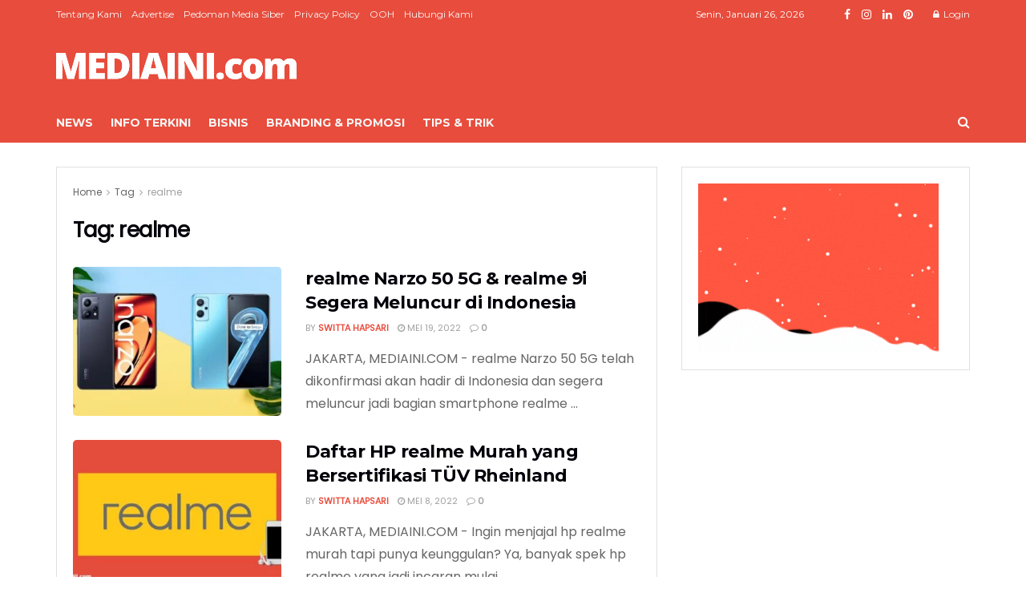

--- FILE ---
content_type: text/css; charset=UTF-8
request_url: https://mediaini.com/wp-content/cache/min/1/wp-content/themes/jnews-child/style.css?ver=1769016255
body_size: -221
content:
.content-inner{margin-top:20px}.product-map{width:100%;height:300px;margin-bottom:20px}.woocommerce li.product .button{padding:8px!important;border:1px solid #ff2a08;font-size:11px;text-transform:uppercase;letter-spacing:1px;text-align:center;color:#ff2a08;width:100%}.woocommerce li.product .button:before{display:none}.woocommerce-loop-product__title{text-align:center}@media only screen and (max-width:728px){.content-inner p{text-align:left!important}.entry-content h3{text-align:left!important}.jnews_boxed_container .jeg_inner_content{padding:10px!important;border:none!important}}